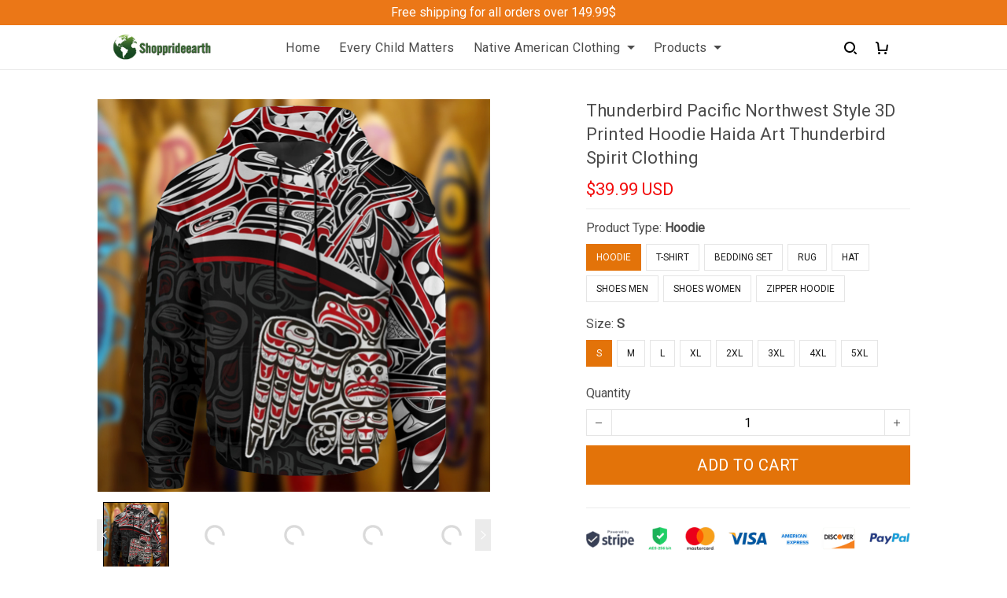

--- FILE ---
content_type: application/javascript
request_url: https://cdn.thesitebase.net/next/themes/3/160/36508/assets/pinterest.js
body_size: 2017
content:
const C={viewBox:"0 0 24 24",version:"1.2",xmlns:"http://www.w3.org/2000/svg","xmlns:xlink":"http://www.w3.org/1999/xlink"};function n(t,e){return Vue.openBlock(),Vue.createElementBlock("svg",C,e[0]||(e[0]=[Vue.createElementVNode("g",{stroke:"none","stroke-width":"1",fill:"none","fill-rule":"evenodd"},[Vue.createElementVNode("path",{d:"M17.015625,2.015625 L17.015625,6 L15,6 C14.6562483,6.03125016 14.4062508,6.19531102 14.25,6.4921875 C14.0937492,6.78906398 14.015625,7.12499812 14.015625,7.5 L14.015625,9.984375 L17.015625,9.984375 L17.015625,14.015625 L14.015625,14.015625 L14.015625,21.984375 L9.984375,21.984375 L9.984375,14.015625 L6.984375,14.015625 L6.984375,9.984375 L9.984375,9.984375 L9.984375,6 C10.0156252,4.87499437 10.4062463,3.93750375 11.15625,3.1875 C11.9062537,2.43749625 12.8593692,2.04687516 14.015625,2.015625 L17.015625,2.015625 Z",fill:"#222222","fill-rule":"nonzero"})],-1)]))}const l={render:n},a=Object.freeze(Object.defineProperty({__proto__:null,default:l,render:n},Symbol.toStringTag,{value:"Module"})),s={viewBox:"0 0 24 24",version:"1.2",xmlns:"http://www.w3.org/2000/svg","xmlns:xlink":"http://www.w3.org/1999/xlink"};function o(t,e){return Vue.openBlock(),Vue.createElementBlock("svg",s,e[0]||(e[0]=[Vue.createElementVNode("g",{transform:"translate(1.000000, 3.000000)",fill:"#222222","fill-rule":"nonzero"},[Vue.createElementVNode("path",{d:"M21.453125,3 C20.859372,3.87500437 20.1406292,4.62499688 19.296875,5.25 L19.34375,5.8125 C19.3124998,8.78126484 18.2578229,11.5156125 16.1796875,14.015625 C14.1015521,16.5156375 11.0781448,17.8437492 7.109375,18 C5.89061891,18 4.72656805,17.8281267 3.6171875,17.484375 C2.50780695,17.1406233 1.48437969,16.671878 0.546875,16.078125 C0.890626719,16.1093752 1.23437328,16.125 1.578125,16.125 C2.57813,16.125 3.53124547,15.9687516 4.4375,15.65625 C5.34375453,15.3437484 6.15624641,14.890628 6.875,14.296875 C5.93749531,14.2656248 5.10937859,13.9765652 4.390625,13.4296875 C3.67187141,12.8828098 3.17187641,12.1718794 2.890625,11.296875 C3.14062625,11.3593753 3.40624859,11.390625 3.6875,11.390625 C4.09375203,11.390625 4.46874828,11.3437505 4.8125,11.25 C3.812495,11.0312489 2.9921907,10.5390663 2.3515625,9.7734375 C1.7109343,9.00780867 1.390625,8.09375531 1.390625,7.03125 L1.390625,6.984375 C1.95312781,7.29687656 2.59374641,7.46874984 3.3125,7.5 C2.74999719,7.12499812 2.29687672,6.62500312 1.953125,6 C1.60937328,5.37499688 1.4375,4.67969133 1.4375,3.9140625 C1.4375,3.14843367 1.62499812,2.43750328 2,1.78125 C3.06250531,3.09375656 4.35155492,4.14062109 5.8671875,4.921875 C7.38282008,5.70312891 9.04686594,6.15624938 10.859375,6.28125 C10.7656245,5.96874844 10.71875,5.64062672 10.71875,5.296875 C10.7500002,4.07811891 11.1718709,3.06250406 11.984375,2.25 C12.7968791,1.43749594 13.7968691,1.01562516 14.984375,0.984375 C16.2968816,1.01562516 17.3593709,1.46874563 18.171875,2.34375 C19.1406298,2.15624906 20.0468708,1.8125025 20.890625,1.3125 C20.5468733,2.34375516 19.9218795,3.14062219 19.015625,3.703125 C19.8593792,3.57812438 20.6718711,3.34375172 21.453125,3 Z"})],-1)]))}const i={render:o},d=Object.freeze(Object.defineProperty({__proto__:null,default:i,render:o},Symbol.toStringTag,{value:"Module"})),c={viewBox:"0 0 24 24",version:"1.2",xmlns:"http://www.w3.org/2000/svg","xmlns:xlink":"http://www.w3.org/1999/xlink"};function r(t,e){return Vue.openBlock(),Vue.createElementBlock("svg",c,e[0]||(e[0]=[Vue.createElementVNode("g",{transform:"translate(2.000000, 2.000000)",fill:"#222222","fill-rule":"nonzero"},[Vue.createElementVNode("path",{d:"M7.046875,19.5625 C7.26562609,19.2187483 7.49999875,18.7968775 7.75,18.296875 C8.00000125,17.7968725 8.18749937,17.3281272 8.3125,16.890625 L9.015625,14.5 C9.20312594,14.8125016 9.49999797,15.0781239 9.90625,15.296875 C10.312502,15.5156261 10.7656225,15.625 11.265625,15.625 C12.7968827,15.5937498 14.0390577,14.9921934 14.9921875,13.8203125 C15.9453173,12.6484316 16.421875,11.1875087 16.421875,9.4375 C16.3906248,7.74999156 15.8046932,6.37500531 14.6640625,5.3125 C13.5234318,4.24999469 12.0781337,3.70312516 10.328125,3.671875 C8.17186422,3.73437531 6.53906805,4.35155664 5.4296875,5.5234375 C4.32030695,6.69531836 3.765625,8.09374187 3.765625,9.71875 C3.765625,10.4687537 3.93749828,11.2187462 4.28125,11.96875 C4.62500172,12.7187538 5.12499672,13.2499984 5.78125,13.5625 C5.96875094,13.6562505 6.0625,13.6250008 6.0625,13.46875 L6.34375,12.34375 C6.37500016,12.2187494 6.35937531,12.1250003 6.296875,12.0625 C6.04687375,11.7812486 5.85937563,11.437502 5.734375,11.03125 C5.60937437,10.624998 5.546875,10.2031272 5.546875,9.765625 C5.546875,8.60936922 5.93749609,7.60937922 6.71875,6.765625 C7.50000391,5.92187078 8.60936781,5.48437516 10.046875,5.453125 C11.2968813,5.48437516 12.2968713,5.85937141 13.046875,6.578125 C13.7968787,7.29687859 14.1874998,8.26561891 14.21875,9.484375 C14.1874998,10.8593819 13.8828154,11.9609334 13.3046875,12.7890625 C12.7265596,13.6171916 11.9843795,14.0468748 11.078125,14.078125 C10.5468723,14.078125 10.1406264,13.8984393 9.859375,13.5390625 C9.57812359,13.1796857 9.46874969,12.7500025 9.53125,12.25 C9.68750078,11.656247 9.86718648,11.0703154 10.0703125,10.4921875 C10.2734385,9.91405961 10.3828124,9.41406461 10.3984375,8.9921875 C10.4140626,8.57031039 10.3125011,8.22656383 10.09375,7.9609375 C9.87499891,7.69531117 9.56250203,7.54687516 9.15625,7.515625 C8.62499734,7.54687516 8.18750172,7.78124781 7.84375,8.21875 C7.49999828,8.65625219 7.31250016,9.23437141 7.28125,9.953125 C7.31250016,10.4218773 7.36718711,10.7890612 7.4453125,11.0546875 C7.52343789,11.3203138 7.57812484,11.453125 7.609375,11.453125 L6.4375,16.375 C6.34374953,16.8437523 6.30468742,17.3515598 6.3203125,17.8984375 C6.33593758,18.4453152 6.37499969,18.921873 6.4375,19.328125 C4.53124047,18.5781212 2.99219336,17.3750083 1.8203125,15.71875 C0.648431641,14.0624917 0.0468751563,12.1562608 0.015625,10 C0.0781253125,7.15623578 1.04686563,4.79688437 2.921875,2.921875 C4.79688437,1.04686562 7.15623578,0.0781253125 10,0.015625 C12.8437642,0.0781253125 15.2031156,1.04686562 17.078125,2.921875 C18.9531344,4.79688437 19.9218747,7.15623578 19.984375,10 C19.9218747,12.8437642 18.9531344,15.2031156 17.078125,17.078125 C15.2031156,18.9531344 12.8437642,19.9218747 10,19.984375 C8.96874484,19.984375 7.98437969,19.8437514 7.046875,19.5625 Z"})],-1)]))}const u={render:r},w=Object.freeze(Object.defineProperty({__proto__:null,default:u,render:r},Symbol.toStringTag,{value:"Module"}));export{l as F,u as P,i as T,a as f,w as p,d as t};
